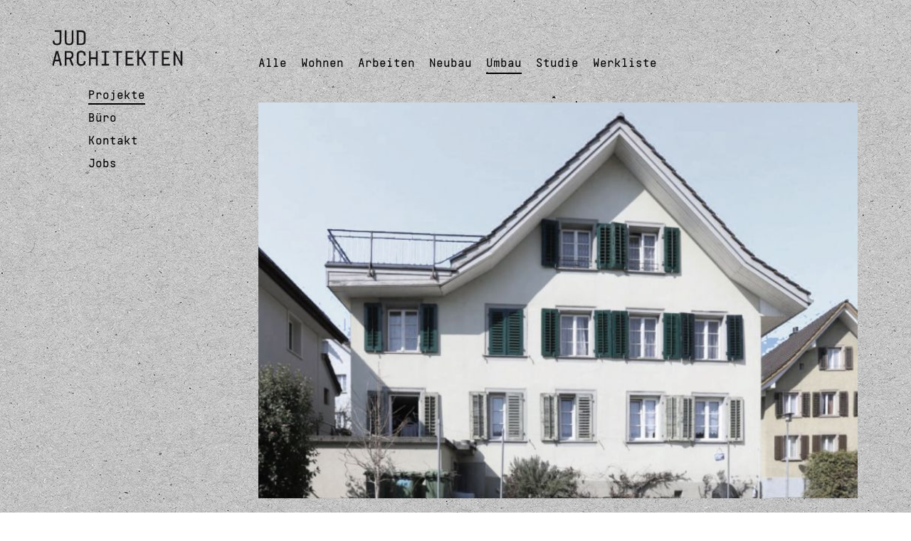

--- FILE ---
content_type: text/html; charset=utf-8
request_url: https://judarchitekten.ch/projekte/umbau
body_size: 5612
content:

<!DOCTYPE html>
<html lang="de-de" dir="ltr"
	  class='com_content view-category layout-t3_bs3_blankprojekte task-display itemid-114  projekte j44 j40 mm-hover'>

<head>
	<meta charset="utf-8">
	<meta name="description" content="Jud Architekten AG Schänis entwerfen, planen und realisieren in den Bereichen Einfamilienhäuser, Mehrfamilienhäuser, Gewerbe- und Industriebauten. Wir arbeiten ">
	<meta name="generator" content="Joomla! - Open Source Content Management">
	<title>Jud Architekten AG – Schänis  – Umbau</title>
	<link href="/projekte/umbau?format=feed&amp;type=rss" rel="alternate" type="application/rss+xml" title="Jud Architekten AG – Schänis  – Umbau">
	<link href="/projekte/umbau?format=feed&amp;type=atom" rel="alternate" type="application/atom+xml" title="Jud Architekten AG – Schänis  – Umbau">
	<link href="/templates/t3_bs3_blank/favicon.ico" rel="icon" type="image/vnd.microsoft.icon">
<link href="/templates/t3_bs3_blank/local/css/bootstrap.css" rel="stylesheet" />
	<link href="/media/plg_system_jcepro/site/css/content.min.css?86aa0286b6232c4a5b58f892ce080277" rel="stylesheet" />
	<link href="/media/system/css/joomla-fontawesome.min.css" rel="stylesheet" />
	<link href="/templates/t3_bs3_blank/local/css/template.css" rel="stylesheet" />
	<link href="/templates/t3_bs3_blank/local/css/megamenu.css" rel="stylesheet" />
	<link href="/templates/t3_bs3_blank/local/fonts/font-awesome/css/font-awesome.min.css" rel="stylesheet" />
<script src="/media/vendor/jquery/js/jquery.min.js?3.7.1"></script>
	<script src="/media/legacy/js/jquery-noconflict.min.js?647005fc12b79b3ca2bb30c059899d5994e3e34d"></script>
	<script src="/plugins/system/t3/base-bs3/bootstrap/js/bootstrap.js"></script>
	<script src="/plugins/system/t3/base-bs3/js/jquery.tap.min.js"></script>
	<script src="/plugins/system/t3/base-bs3/js/script.js"></script>
	<script src="/plugins/system/t3/base-bs3/js/menu.js"></script>
	<script src="/templates/t3_bs3_blank/js/script.js"></script>
	<script src="https://judarchitekten.ch/templates/t3_bs3_blank/js/masonry.pkgd.js"></script>
	<script src="https://judarchitekten.ch/templates/t3_bs3_blank/js/masonry-extra.js"></script>
	<script src="/templates/t3_bs3_blank/js/extra.js"></script>
	<script src="/plugins/system/t3/base-bs3/js/nav-collapse.js"></script>

	
<!-- META FOR IOS & HANDHELD -->
	<meta name="viewport" content="width=device-width, initial-scale=1.0, maximum-scale=3.0, user-scalable=yes"/>
	<style type="text/stylesheet">
		@-webkit-viewport   { width: device-width; }
		@-moz-viewport      { width: device-width; }
		@-ms-viewport       { width: device-width; }
		@-o-viewport        { width: device-width; }
		@viewport           { width: device-width; }
	</style>
	<script type="text/javascript">
		//<![CDATA[
		if (navigator.userAgent.match(/IEMobile\/10\.0/)) {
			var msViewportStyle = document.createElement("style");
			msViewportStyle.appendChild(
				document.createTextNode("@-ms-viewport{width:auto!important}")
			);
			document.getElementsByTagName("head")[0].appendChild(msViewportStyle);
		}
		//]]>
	</script>
<meta name="HandheldFriendly" content="true"/>
<meta name="apple-mobile-web-app-capable" content="YES"/>
<!-- //META FOR IOS & HANDHELD -->





<!-- Le HTML5 shim and media query for IE8 support -->
<!--[if lt IE 9]>
<script src="//cdnjs.cloudflare.com/ajax/libs/html5shiv/3.7.3/html5shiv.min.js"></script>
<script type="text/javascript" src="/plugins/system/t3/base-bs3/js/respond.min.js"></script>
<![endif]-->

<!-- You can add Google Analytics here or use T3 Injection feature -->

</head>

<body>

<div class="t3-wrapper"> <!-- Need this wrapper for off-canvas menu. Remove if you don't use of-canvas -->

<div class="visible-xs">
  
<!-- HEADER -->
<header id="t3-header" class="container t3-header">
	<div class="row">

		<!-- LOGO -->
		<div class="col-xs-10 col-sm-12 logo">
			<div class="logo-image">
				<a href="https://judarchitekten.ch/" title="Jud Architekten AG – Schänis ">
											<img class="logo-img" src="/images/ja_logo.png" alt="Jud Architekten AG – Schänis " />
															<span>Jud Architekten AG – Schänis </span>
				</a>
				<small class="site-slogan"></small>
			</div>
		</div>
		<!-- //LOGO -->

				
		<div class="button_container col-xs-2 col-sm-2 hidden-md  hidden-lg" id="toggle">
				<span class="top"></span>
				<span class="middle"></span>
				<span class="bottom"></span>
			</div>
			<script>
				jQuery( '#toggle' ).click( function () {
					jQuery( this ).toggleClass( 'active' );
					jQuery( '#overlay' ).toggleClass( 'open' );
				} );
				
				jQuery(".button_container").click(function(){
    					jQuery(".t3-navbar-collapse").toggle(300);
				});
			</script>

	</div>
</header>
<!-- //HEADER -->


  
<!-- MAIN NAVIGATION -->
<nav id="t3-mainnav" class="wrap navbar navbar-default t3-mainnav">
	<div class="container">

		<!-- Brand and toggle get grouped for better mobile display -->
		<div class="navbar-header">
		
											<button type="button" class="navbar-toggle" data-toggle="collapse" data-target=".t3-navbar-collapse">
					<i class="fa fa-bars"></i>
				</button>
			
			
		</div>

					<div class="t3-navbar-collapse navbar-collapse collapse"></div>
		
		<div class="t3-navbar navbar-collapse collapse">
			<div  class="t3-megamenu"  data-responsive="true">
<ul itemscope itemtype="http://www.schema.org/SiteNavigationElement" class="nav navbar-nav level0">
<li itemprop='name' class="active dropdown mega" data-id="106" data-level="1">
<a itemprop='url' class=" dropdown-toggle"  href="/projekte/alle"   data-target="#" data-toggle="dropdown">Projekte<em class="caret"></em></a>

<div class="nav-child dropdown-menu mega-dropdown-menu"  ><div class="mega-dropdown-inner">
<div class="row">
<div class="col-xs-12 mega-col-nav" data-width="12"><div class="mega-inner">
<ul itemscope itemtype="http://www.schema.org/SiteNavigationElement" class="mega-nav level1">
<li itemprop='name'  data-id="116" data-level="2">
<a itemprop='url' class=""  href="/projekte/alle"   data-target="#">Alle </a>

</li>
<li itemprop='name'  data-id="111" data-level="2">
<a itemprop='url' class=""  href="/projekte/wohnen"   data-target="#">Wohnen </a>

</li>
<li itemprop='name'  data-id="112" data-level="2">
<a itemprop='url' class=""  href="/projekte/arbeiten"   data-target="#">Arbeiten </a>

</li>
<li itemprop='name'  data-id="113" data-level="2">
<a itemprop='url' class=""  href="/projekte/neubau"   data-target="#">Neubau </a>

</li>
<li itemprop='name' class="current active" data-id="114" data-level="2">
<a itemprop='url' class=""  href="/projekte/umbau"   data-target="#">Umbau </a>

</li>
<li itemprop='name'  data-id="115" data-level="2">
<a itemprop='url' class=""  href="/projekte/studie"   data-target="#">Studie </a>

</li>
<li itemprop='name'  data-id="117" data-level="2">
<a itemprop='url' class=""  href="/projekte/werkliste"   data-target="#">Werkliste </a>

</li>
</ul>
</div></div>
</div>
</div></div>
</li>
<li itemprop='name'  data-id="107" data-level="1">
<a itemprop='url' class=""  href="/buero"   data-target="#">Büro </a>

</li>
<li itemprop='name' class="dropdown mega" data-id="108" data-level="1">
<a itemprop='url' class=" dropdown-toggle"  href="/kontakt"   data-target="#" data-toggle="dropdown">Kontakt <em class="caret"></em></a>

<div class="nav-child dropdown-menu mega-dropdown-menu"  ><div class="mega-dropdown-inner">
<div class="row">
<div class="col-xs-12 mega-col-nav" data-width="12"><div class="mega-inner">
<ul itemscope itemtype="http://www.schema.org/SiteNavigationElement" class="mega-nav level1">
<li itemprop='name'  data-id="130" data-level="2">
<a itemprop='url' class=""  href="/kontakt/impressum"   data-target="#">Impressum </a>

</li>
</ul>
</div></div>
</div>
</div></div>
</li>
<li itemprop='name'  data-id="134" data-level="1">
<a itemprop='url' class=""  href="/jobs"   data-target="#">Jobs </a>

</li>
</ul>
</div>

		</div>

	</div>
</nav>
<!-- //MAIN NAVIGATION -->

</div>

  


  

                                                <div class="toparrow">
                                                	<div class="t3-module module " id="Mod91"><div class="module-inner"><div class="module-ct">
<div id="mod-custom91" class="mod-custom custom">
    <p>&nbsp;</p>
<p></p>
<a class="arrowup" href="#top"></a>

 
<script> 




$(document).ready(function() {
function checkScrollability() {
var documentHeight = $(document).height();
var windowHeight = $(window).height();
 

if (documentHeight > windowHeight) {
} else {
$('.arrowup').fadeOut(); // Hide the arrowup button if not scrollable
}
}
jQuery("a[href='#top']").click(function(e) {
e.preventDefault(); 
jQuery("html, body").animate({ scrollTop: 0 }, "slow");
return false; 
});
 

checkScrollability();
$(window).on('resize', checkScrollability);
 

$(window).on('scroll', function() {
if ($(this).scrollTop() > 100) { // Show after scrolling 100px down
$('.arrowup').fadeIn();
$('.arrowup').addClass('scrolled-down'); // Add the new class
} else {
$('.arrowup').fadeOut();
$('.arrowup').removeClass('scrolled-down'); // Remove the new class
}
if ($(document).height() <= $(window).height()) {
$('.arrowup').fadeOut();
$('.arrowup').removeClass('scrolled-down'); // Also remove class if not scrollable
}
});
});



 
</script> 
</p></div>
</div></div></div>
                                                </div>
 
<div id="t3-mainbody" class="container t3-mainbody">
	<div class="row">

		<!-- MAIN CONTENT -->
		<div id="t3-content" class="t3-content col-xs-12 col-sm-8 col-sm-push-4 col-md-9 col-md-push-3">
		
		                                                <div class="topmenu">
                                                	<div class="t3-module module " id="Mod89"><div class="module-inner"><div class="module-ct"><ul class="nav nav-pills nav-stacked menu">
<li class="item-116"><a href="/projekte/alle" class="">Alle</a></li><li class="item-111"><a href="/projekte/wohnen" class="">Wohnen</a></li><li class="item-112"><a href="/projekte/arbeiten" class="">Arbeiten</a></li><li class="item-113"><a href="/projekte/neubau" class="">Neubau</a></li><li class="item-114 current active"><a href="/projekte/umbau" class="">Umbau</a></li><li class="item-115"><a href="/projekte/studie" class="">Studie</a></li><li class="item-117"><a href="/projekte/werkliste" class="">Werkliste</a></li></ul>
</div></div></div>
                                                </div>
			
		
		
						<div class="com-content-category-blog blog" itemscope itemtype="https://schema.org/Blog">
    
        
    
    
    
    
                                                            <div class="com-content-category-blog__items blog-items  masonry-999">
                    <div class="com-content-category-blog__item blog-item col-sm-0"
                itemprop="blogPost" itemscope itemtype="https://schema.org/BlogPosting">
                    

<div class="item-content">
    
    
	
    
        
        
    
        
    
    
    			
						<section class="article-intro clearfix">
					<a class="btn_projekte" href="/projekte/alle/82-2306-kreuzgasse-schmerikon">
					<div class="baseimage">
					    <div class="pull-left item-image">
  <img
        src="/images/igallery/resized/2306-3/2306-01-judarchitekten-800-600-80-c.jpg#joomlaImage://local-images/igallery/resized/2306-3/2306-01-judarchitekten-800-600-80-c.jpg?width=800&amp;height=600" alt="2306 Kreuzgasse - Schmerikon" itemprop="thumbnailUrl"/>
    </div>
					<div class="overimage">
						<div class="overimaagetext">
					<h1>2306</h1>
<p>Umbau Wohnhaus&nbsp;–&nbsp;Schmerikon</p>
						</div>
						</div>
					</div>	
						
					</a>
			</section>

        
    
    
        </div>
            </div>
                    <div class="com-content-category-blog__item blog-item col-sm-0"
                itemprop="blogPost" itemscope itemtype="https://schema.org/BlogPosting">
                    

<div class="item-content">
    
    
	
    
        
        
    
        
    
    
    			
						<section class="article-intro clearfix">
					<a class="btn_projekte" href="/projekte/alle/74-1822-1-rathausplatz-schaenis">
					<div class="baseimage">
					    <div class="pull-left item-image">
  <img
        src="/images/igallery/resized/1822-6/1822-01-judarchitekten-1000-800-80.jpg#joomlaImage://local-images/igallery/resized/1822-6/1822-01-judarchitekten-1000-800-80.jpg?width=1000&amp;height=673" alt="1822 Rathausplatz - Schänis" itemprop="thumbnailUrl"/>
    </div>
					<div class="overimage">
						<div class="overimaagetext">
					<h1>1822.1</h1>
<p>Ausbau Dachgeschoss – Schänis</p>
						</div>
						</div>
					</div>	
						
					</a>
			</section>

        
    
    
        </div>
            </div>
                    <div class="com-content-category-blog__item blog-item col-sm-0"
                itemprop="blogPost" itemscope itemtype="https://schema.org/BlogPosting">
                    

<div class="item-content">
    
    
	
    
        
        
    
        
    
    
    			
						<section class="article-intro clearfix">
					<a class="btn_projekte" href="/projekte/alle/64-2002-ackerstrasse-maseltrangen">
					<div class="baseimage">
					    <div class="pull-left item-image">
  <img
        src="/images/igallery/resized/2002-7/2002-01-judarchitekten-querformat-800-600-80-c.jpg#joomlaImage://local-images/igallery/resized/2002-7/2002-01-judarchitekten-querformat-800-600-80-c.jpg?width=800&amp;height=600" alt="2002 Ackerstrasse - Maseltrangen" itemprop="thumbnailUrl"/>
    </div>
					<div class="overimage">
						<div class="overimaagetext">
					<h1>2002</h1>
<p>Umbau EFH – Maseltrangen</p>
						</div>
						</div>
					</div>	
						
					</a>
			</section>

        
    
    
        </div>
            </div>
                    <div class="com-content-category-blog__item blog-item col-sm-0"
                itemprop="blogPost" itemscope itemtype="https://schema.org/BlogPosting">
                    

<div class="item-content">
    
    
	
    
        
        
    
        
    
    
    			
						<section class="article-intro clearfix">
					<a class="btn_projekte" href="/projekte/alle/75-1913-kaplanei-schaenis">
					<div class="baseimage">
					    <div class="pull-left item-image">
  <img
        src="/images/igallery/resized/1913-8/1913-01-judarchitekten-1000-800-80.jpg#joomlaImage://local-images/igallery/resized/1913-8/1913-01-judarchitekten-1000-800-80.jpg?width=1000&amp;height=667" alt="1913 Alte Kaplanei - Schänis" itemprop="thumbnailUrl"/>
    </div>
					<div class="overimage">
						<div class="overimaagetext">
					<h1>1913</h1>
<p>Sanierung Alte Kaplanei – Schänis</p>
						</div>
						</div>
					</div>	
						
					</a>
			</section>

        
    
    
        </div>
            </div>
                    <div class="com-content-category-blog__item blog-item col-sm-0"
                itemprop="blogPost" itemscope itemtype="https://schema.org/BlogPosting">
                    

<div class="item-content">
    
    
	
    
        
        
    
        
    
    
    			
						<section class="article-intro clearfix">
					<a class="btn_projekte" href="/projekte/alle/78-1016-fleggen-schwaendi">
					<div class="baseimage">
					    <div class="pull-left item-image">
  <img
        src="/images/igallery/resized/1016.1-10/1016-01-judarchitekten-1000-800-80.jpg#joomlaImage://local-images/igallery/resized/1016.1-10/1016-01-judarchitekten-1000-800-80.jpg?width=1000&amp;height=670" alt="1016.1 Fleggen - Schwändi" itemprop="thumbnailUrl"/>
    </div>
					<div class="overimage">
						<div class="overimaagetext">
					<h1>1016.1</h1>
<p>Anbau Gartenzimmer – Schwändi</p>
						</div>
						</div>
					</div>	
						
					</a>
			</section>

        
    
    
        </div>
            </div>
                    <div class="com-content-category-blog__item blog-item col-sm-0"
                itemprop="blogPost" itemscope itemtype="https://schema.org/BlogPosting">
                    

<div class="item-content">
    
    
	
    
        
        
    
        
    
    
    			
						<section class="article-intro clearfix">
					<a class="btn_projekte" href="/projekte/alle/57-1825-bachtobelstrasse-zuerich">
					<div class="baseimage">
					    <div class="pull-left item-image">
  <img
        src="/images/igallery/resized/1825-17/1825-01-judarchitekten-800-600-80-c.jpg#joomlaImage://local-images/igallery/resized/1825-17/1825-01-judarchitekten-800-600-80-c.jpg?width=800&amp;height=600" alt="1825 Bachtobelstrasse - Zürich" itemprop="thumbnailUrl"/>
    </div>
					<div class="overimage">
						<div class="overimaagetext">
					<h1>1825</h1>
<p>Umbau MFH – Zürich</p>
						</div>
						</div>
					</div>	
						
					</a>
			</section>

        
    
    
        </div>
            </div>
                    <div class="com-content-category-blog__item blog-item col-sm-0"
                itemprop="blogPost" itemscope itemtype="https://schema.org/BlogPosting">
                    

<div class="item-content">
    
    
	
    
        
        
    
        
    
    
    			
						<section class="article-intro clearfix">
					<a class="btn_projekte" href="/projekte/alle/53-1007-1-bitzi-rufi">
					<div class="baseimage">
					    <div class="pull-left item-image">
  <img
        src="/images/igallery/resized/1007.1-21/10071-05-judarchitekten-800-600-80-c.jpg#joomlaImage://local-images/igallery/resized/1007.1-21/10071-05-judarchitekten-800-600-80-c.jpg?width=800&amp;height=600" alt="Bitzi - Rufi" itemprop="thumbnailUrl"/>
    </div>
					<div class="overimage">
						<div class="overimaagetext">
					<h1>1007.1</h1>
<p>Sanierung Wohnhaus – Rufi</p>
						</div>
						</div>
					</div>	
						
					</a>
			</section>

        
    
    
        </div>
            </div>
                    <div class="com-content-category-blog__item blog-item col-sm-0"
                itemprop="blogPost" itemscope itemtype="https://schema.org/BlogPosting">
                    

<div class="item-content">
    
    
	
    
        
        
    
        
    
    
    			
						<section class="article-intro clearfix">
					<a class="btn_projekte" href="/projekte/alle/47-1712-im-schoenenweg-eschenbach">
					<div class="baseimage">
					    <div class="pull-left item-image">
  <img
        src="/images/igallery/resized/1712-22/dsc-0683-1000-800-80.jpg#joomlaImage://local-images/igallery/resized/1712-22/dsc-0683-1000-800-80.jpg?width=1000&amp;height=666" alt="Im Schönenweg – Eschenbach" itemprop="thumbnailUrl"/>
    </div>
					<div class="overimage">
						<div class="overimaagetext">
					<h1>1712</h1>
<p>Umbau EFH –&nbsp;Eschenbach</p>
						</div>
						</div>
					</div>	
						
					</a>
			</section>

        
    
    
        </div>
            </div>
                    <div class="com-content-category-blog__item blog-item col-sm-0"
                itemprop="blogPost" itemscope itemtype="https://schema.org/BlogPosting">
                    

<div class="item-content">
    
    
	
    
        
        
    
        
    
    
    			
						<section class="article-intro clearfix">
					<a class="btn_projekte" href="/projekte/alle/43-1815-ausbau-buero-im-glattgarten-1-8304-wallisellen">
					<div class="baseimage">
					    <div class="pull-left item-image">
  <img
        src="/images/igallery/resized/1815-26/-c2n9701-hdr-800-600-80-c.jpg#joomlaImage://local-images/igallery/resized/1815-26/-c2n9701-hdr-800-600-80-c.jpg?width=800&amp;height=600" alt="Speerblick – Wangen" itemprop="thumbnailUrl"/>
    </div>
					<div class="overimage">
						<div class="overimaagetext">
					<h1>1815</h1>
<p>Ausbau Büro – Wallisellen</p>
						</div>
						</div>
					</div>	
						
					</a>
			</section>

        
    
    
        </div>
            </div>
                    <div class="com-content-category-blog__item blog-item col-sm-0"
                itemprop="blogPost" itemscope itemtype="https://schema.org/BlogPosting">
                    

<div class="item-content">
    
    
	
    
        
        
    
        
    
    
    			
						<section class="article-intro clearfix">
					<a class="btn_projekte" href="/projekte/alle/42-1314-hof-2-schaenis">
					<div class="baseimage">
					    <div class="pull-left item-image">
  <img
        src="/images/igallery/resized/1314-27/1314-01-judarchitekten-800-600-80-c.jpg#joomlaImage://local-images/igallery/resized/1314-27/1314-01-judarchitekten-800-600-80-c.jpg?width=800&amp;height=600" alt="Speerblick – Wangen" itemprop="thumbnailUrl"/>
    </div>
					<div class="overimage">
						<div class="overimaagetext">
					<h1>1314</h1>
<p>Sanierung Schulhaus – Schänis</p>
						</div>
						</div>
					</div>	
						
					</a>
			</section>

        
    
    
        </div>
            </div>
                    <div class="com-content-category-blog__item blog-item col-sm-0"
                itemprop="blogPost" itemscope itemtype="https://schema.org/BlogPosting">
                    

<div class="item-content">
    
    
	
    
        
        
    
        
    
    
    			
						<section class="article-intro clearfix">
					<a class="btn_projekte" href="/projekte/alle/41-1275-umnutzung-kita-oberbirgstrasse-schaenis">
					<div class="baseimage">
					    <div class="pull-left item-image">
  <img
        src="/images/igallery/resized/1275-28/kita-oberbirgstrasse-1-1000-800-80.jpg#joomlaImage://local-images/igallery/resized/1275-28/kita-oberbirgstrasse-1-1000-800-80.jpg?width=1000&amp;height=667" alt="Speerblick – Wangen" itemprop="thumbnailUrl"/>
    </div>
					<div class="overimage">
						<div class="overimaagetext">
					<h1>1275&nbsp;</h1>
<p>Umnutzung Kita – Schänis</p>
						</div>
						</div>
					</div>	
						
					</a>
			</section>

        
    
    
        </div>
            </div>
                    <div class="com-content-category-blog__item blog-item col-sm-0"
                itemprop="blogPost" itemscope itemtype="https://schema.org/BlogPosting">
                    

<div class="item-content">
    
    
	
    
        
        
    
        
    
    
    			
						<section class="article-intro clearfix">
					<a class="btn_projekte" href="/projekte/alle/23-1259">
					<div class="baseimage">
					    <div class="pull-left item-image">
  <img
        src="/images/igallery/resized/1259-30/1259-01-judarchitekten-800-600-80-c.jpg#joomlaImage://local-images/igallery/resized/1259-30/1259-01-judarchitekten-800-600-80-c.jpg?width=800&amp;height=600" alt="" itemprop="thumbnailUrl"/>
    </div>
					<div class="overimage">
						<div class="overimaagetext">
					<h1>1259</h1>
<p>Freizeit-/ Kulturzentrum Eichen – Schänis</p>
						</div>
						</div>
					</div>	
						
					</a>
			</section>

        
    
    
        </div>
            </div>
                    <div class="com-content-category-blog__item blog-item col-sm-0"
                itemprop="blogPost" itemscope itemtype="https://schema.org/BlogPosting">
                    

<div class="item-content">
    
    
	
    
        
        
    
        
    
    
    			
						<section class="article-intro clearfix">
					<a class="btn_projekte" href="/projekte/alle/10-1297-berglistrasse-erlenbach">
					<div class="baseimage">
					    <div class="pull-left item-image">
  <img
        src="/images/igallery/resized/1297-31/1297-01-judarchitekten-1000-800-80.jpg#joomlaImage://local-images/igallery/resized/1297-31/1297-01-judarchitekten-1000-800-80.jpg?width=1000&amp;height=667" alt="1297 Berglistrasse – Erlenbach" itemprop="thumbnailUrl"/>
    </div>
					<div class="overimage">
						<div class="overimaagetext">
					<h1>1297</h1>
<p>Umbau EFH – Erlenbach</p>
						</div>
						</div>
					</div>	
						
					</a>
			</section>

        
    
    
        </div>
            </div>
                    <div class="com-content-category-blog__item blog-item col-sm-0"
                itemprop="blogPost" itemscope itemtype="https://schema.org/BlogPosting">
                    

<div class="item-content">
    
    
	
    
        
        
    
        
    
    
    			
						<section class="article-intro clearfix">
					<a class="btn_projekte" href="/projekte/alle/20-1295-pfarrhaus-schaenis">
					<div class="baseimage">
					    <div class="pull-left item-image">
  <img
        src="/images/igallery/resized/1295-34/1295-01a-judarchitekten-800-600-80-c.jpg#joomlaImage://local-images/igallery/resized/1295-34/1295-01a-judarchitekten-800-600-80-c.jpg?width=800&amp;height=600" alt="1295 Pfarrhaus – Schänis" itemprop="thumbnailUrl"/>
    </div>
					<div class="overimage">
						<div class="overimaagetext">
					<h1>1295</h1>
<p>&nbsp;Studie Pfarrhaus – Schänis</p>
						</div>
						</div>
					</div>	
						
					</a>
			</section>

        
    
    
        </div>
            </div>
                    <div class="com-content-category-blog__item blog-item col-sm-0"
                itemprop="blogPost" itemscope itemtype="https://schema.org/BlogPosting">
                    

<div class="item-content">
    
    
	
    
        
        
    
        
    
    
    			
						<section class="article-intro clearfix">
					<a class="btn_projekte" href="/projekte/alle/37-1183-rathausplatz-schaenis">
					<div class="baseimage">
					    <div class="pull-left item-image">
  <img
        src="/images/igallery/resized/1183-42/1183-01-judarchitekten-1000-800-80.jpg#joomlaImage://local-images/igallery/resized/1183-42/1183-01-judarchitekten-1000-800-80.jpg?width=1000&amp;height=667" alt="Speerblick – Wangen" itemprop="thumbnailUrl"/>
    </div>
					<div class="overimage">
						<div class="overimaagetext">
					<h1>1183</h1>
<p>An-/Umbau Bürogebäude - Schänis</p>
						</div>
						</div>
					</div>	
						
					</a>
			</section>

        
    
    
        </div>
            </div>
                    <div class="com-content-category-blog__item blog-item col-sm-0"
                itemprop="blogPost" itemscope itemtype="https://schema.org/BlogPosting">
                    

<div class="item-content">
    
    
	
    
        
        
    
        
    
    
    			
						<section class="article-intro clearfix">
					<a class="btn_projekte" href="/projekte/alle/33-1241-alte-landstrasse-kuesnacht">
					<div class="baseimage">
					    <div class="pull-left item-image">
  <img
        src="/images/igallery/resized/1241-44/1241-01-judarchitekten-1-800-600-80-c.jpg#joomlaImage://local-images/igallery/resized/1241-44/1241-01-judarchitekten-1-800-600-80-c.jpg?width=800&amp;height=600" alt="1241 Alte Landstrasse – Küsnacht" itemprop="thumbnailUrl"/>
    </div>
					<div class="overimage">
						<div class="overimaagetext">
					<h1>1241</h1>
<p>Umbau MFH – Küsnacht</p>
						</div>
						</div>
					</div>	
						
					</a>
			</section>

        
    
    
        </div>
            </div>
                </div>
    
    
        </div>
		
	
		</div>
		<!-- //MAIN CONTENT -->
		

		<!-- SIDEBAR LEFT -->
		<div class="t3-sidebar t3-sidebar-left col-xs-12 col-sm-4 col-sm-pull-8 col-md-3 col-md-pull-9 ">
		<div class="fixme">
			<div class="t3-module module logo-img " id="Mod87"><div class="module-inner"><div class="module-ct">
<div id="mod-custom87" class="mod-custom custom">
    <div><a href="/index.php"><img src="/images/ja_logo.png" alt="" /></a></div></div>
</div></div></div><div class="t3-module module " id="Mod93"><div class="module-inner"><div class="module-ct">
<div id="mod-custom93" class="mod-custom custom">
    <p> 
<style> 

 
  

 
@media (max-width: 767px) { 
.itemid-108 .button_container { 
left: 12px; 
} 
} 

 
.toparrow { 
z-index: 99; 
} 

 
@media (max-width: 767px) { 

 
.toparrow { 
bottom: -20px; 
} 

 
} 

 
.dropdown-toggle::after { 
display: none; 
} 

 
.profile-1 { 
 margin-left: -10px; 
} 

 
  

 
.pagenavigation .visually-hidden { 
 opacity: 0; 
 background: #000; 
 position: absolute; 
 bottom: 24px; 
 font-size: 12px; 
right: 0; 
 color: #fff; 
 padding: 5px; 
 max-width: 290px; 
text-align: right; 
 width: 300px; 
 transition: all .3s; 
} 

 
  

 
.btn.btn-sm.btn-secondary.next:hover .visually-hidden, .btn.btn-sm.btn-secondary.previous:hover .visually-hidden { 
/*opacity: 1;*/ 
} 

 
.pagination.ms-0 { 
 width: 100%; 
} 

 
.pagenavigation .btn.btn-sm.btn-secondary { 
 font-size: inherit; 
 padding: 0; 

 
border-bottom: 2px solid transparent; 

 
position: relative; 
} 

 
.pagenavigation .btn.btn-sm.btn-secondary:hover { 
border-bottom: 2px solid #000; 
} 

 
.btn.btn-sm.btn-secondary.next { 
 float: right; 

 
margin-right:10px; 
} 

 
.pagenavigation .icon-chevron-right,.pagenavigation .icon-chevron-left { 
 display: none; 
} 
.teambox { 
min-height: 359px; 
} 

 
.phocamaps { 
 filter: grayscale(100%); 
} 
</style> 
</p></div>
</div></div></div><div class="t3-module module_menu " id="Mod1"><div class="module-inner"><div class="module-ct"><ul class="nav nav-pills nav-stacked menu">
<li class="item-106 active deeper dropdown parent"><a href="/projekte/alle" class=" dropdown-toggle" data-toggle="dropdown">Projekte <em class="caret"></em></a><ul class="dropdown-menu"><li class="item-116"><a href="/projekte/alle" class="">Alle</a></li><li class="item-111"><a href="/projekte/wohnen" class="">Wohnen</a></li><li class="item-112"><a href="/projekte/arbeiten" class="">Arbeiten</a></li><li class="item-113"><a href="/projekte/neubau" class="">Neubau</a></li><li class="item-114 current active"><a href="/projekte/umbau" class="">Umbau</a></li><li class="item-115"><a href="/projekte/studie" class="">Studie</a></li><li class="item-117"><a href="/projekte/werkliste" class="">Werkliste</a></li></ul></li><li class="item-107"><a href="/buero" class="">Büro</a></li><li class="item-108 deeper dropdown parent"><a href="/kontakt" class=" dropdown-toggle" data-toggle="dropdown">Kontakt<em class="caret"></em></a><ul class="dropdown-menu"><li class="item-130"><a href="/kontakt/impressum" class="">Impressum</a></li></ul></li><li class="item-134"><a href="/jobs" class="">Jobs</a></li></ul>
</div></div></div>
			</div>
		</div>
		<!-- //SIDEBAR LEFT -->

	</div>
</div> 


  


  


    
<script>
	jQuery(document).ready( function(){
			jQuery('.touch ul.nav li a').on('click touchend', function(e) {
				var el = jQuery(this);
				var link = el.attr('href');
				window.location = link;
			});
	});
</script>

</div>

</body>

</html>

--- FILE ---
content_type: application/javascript
request_url: https://judarchitekten.ch/templates/t3_bs3_blank/js/masonry-extra.js
body_size: 612
content:
/*
var noMSRYcontent;

jQuery().ready(function() {
	// SHOW EVERYTHING ELSE THAN MASONRY AFTER PANELS FADED IN
	noMSRYcontent = jQuery('.p-ausstellungen, .p-publikationen, .p-projekte').find('.article-content > .row, .FOOTER');
	noMSRYcontent.hide(0);
});
*/

jQuery(document).ready(function() {
	setTimeout(function() {
		
		var $grid = jQuery('.grid').masonry({
			itemSelector: '.grid-item',
			gutter: 5,
			transitionDuration: '0.5s',
			stagger: 100,
  			percentPosition: true,
			layoutComplete: onLayout()
		});
		
		function onLayout() {
			var delay = 0;
			jQuery('.projbox').shuffle().each(function() {
				var t = jQuery(this);
				setTimeout(function() {
					t.addClass('show');
				}, delay);				
				delay = delay + 0;
			});
			// SHOW EVERYTHING ELSE THAN MASONRY AFTER PANELS FADED IN
			//noMSRYcontent.delay(1000).fadeIn(1500);
		}
		
	}, 1000);
});


(function($) {
  $.fn.shuffle = function() {
    // credits: http://bost.ocks.org/mike/shuffle/
    var m = this.length, t, i;

    while (m) {
      i = Math.floor(Math.random() * m--);

      t = this[m];
      this[m] = this[i];
      this[i] = t;
    }

    return this;
  };
}(jQuery));



--- FILE ---
content_type: application/javascript
request_url: https://judarchitekten.ch/templates/t3_bs3_blank/js/extra.js
body_size: 690
content:
/** 
 *------------------------------------------------------------------------------
 * @package       T3 Framework for Joomla!
 *------------------------------------------------------------------------------
 * @copyright     Copyright (C) 2004-2013 JoomlArt.com. All Rights Reserved.
 * @license       GNU General Public License version 2 or later; see LICENSE.txt
 * @authors       JoomlArt, JoomlaBamboo, (contribute to this project at github 
 *                & Google group to become co-author)
 * @Google group: https://groups.google.com/forum/#!forum/t3fw
 * @Link:         http://t3-framework.org 
 *------------------------------------------------------------------------------
 */


// add class to projekte

jQuery(document).ready(function () {
		jQuery('.col-sm-0:has(a:contains("full"))').addClass('full');
		jQuery('.col-sm-0:has(a:contains("halb"))').addClass('halb');
		jQuery('.col-sm-0:has(a:contains("EinDrittel"))').addClass('EinDrittel');
		jQuery('.col-sm-0:has(a:contains("ZweiDrittel"))').addClass('ZweiDrittel');
	
		jQuery('.col-sm-1:has(a:contains("full"))').addClass('full');
		jQuery('.col-sm-1:has(a:contains("halb"))').addClass('halb');
		jQuery('.col-sm-1:has(a:contains("EinDrittel"))').addClass('EinDrittel');
		jQuery('.col-sm-1:has(a:contains("ZweiDrittel"))').addClass('ZweiDrittel');
});



jQuery(document).ready( function(){
  jQuery('.baseimage img').each(function() {
      jQuery(this).parent().css('backgroundImage','url('+jQuery(this).attr('src')+')');
     // jQuery(this).remove();
  });    

});


// images proportions 3:2

jQuery(document).ready(function(){
					resizeDiv();
				});
				window.onresize = function(event) {
					resizeDiv();
				}
				function resizeDiv() {
					jQuery( ".col-sm-1, .col-sm-0, .projekte .overimage" ).each( function() {
            			var jQueryimg = jQuery( this );
						jQueryimg.height( jQueryimg.width() * .66 );
          });
}


